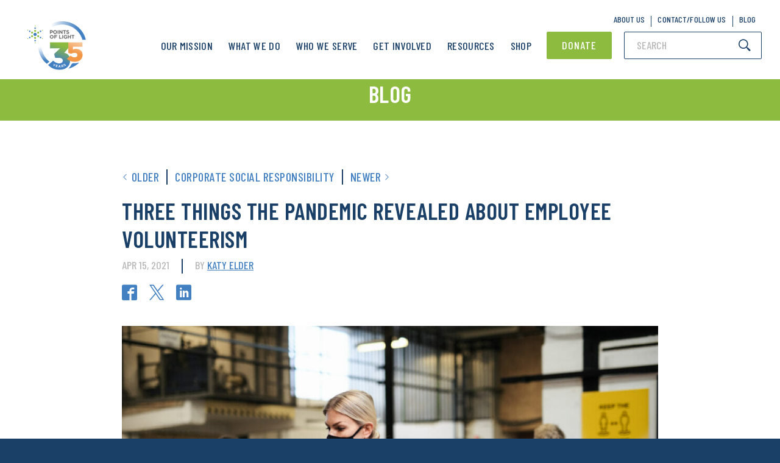

--- FILE ---
content_type: text/css
request_url: https://www.pointsoflight.org/wp-content/uploads/autoptimize/css/autoptimize_single_2cfc6eeaeb5fd285a7b1058008db8cbb.css?ver=1766164722
body_size: -462
content:
.wp-block-create-pardot-list{background-color:var(--wp-admin-theme-color);color:#fff;padding:2px}.block{background:rgba(139,139,150,.1);padding:1em}

--- FILE ---
content_type: application/x-javascript
request_url: https://www.pointsoflight.org/wp-content/uploads/autoptimize/js/autoptimize_single_3c34a0ae6acbbaa4a7581b447e4a5564.js?ver=3.0.0
body_size: -84
content:
(function($){var parseString=function(val){return val?''+val:'';};var isEqualTo=function(v1,v2){return(parseString(v1).toLowerCase()===parseString(v2).toLowerCase());};var inArray=function(v1,array){array=array.map(function(v2){return parseString(v2);});return(array.indexOf(v1)>-1);}
var TaxonomyEqualTo=acf.Condition.extend({type:'taxonomyEqualTo',operator:'==',label:'Taxonomy is equal to',fieldTypes:['taxonomy'],match:function(rule,field){var val=field.val();if(val instanceof Array){return inArray(rule.value,val);}else{return isEqualTo(rule.value,val);}},choices:function(fieldObject){return'<input type="number" />';}});acf.registerConditionType(TaxonomyEqualTo);var TaxonomyNotEqualTo=TaxonomyEqualTo.extend({type:'taxonomyNotEqualTo',operator:'!=',label:"Taxonomy is not equal to",fieldTypes:['taxonomy'],match:function(rule,field){return!TaxonomyEqualTo.prototype.match.apply(this,arguments)},choices:function(fieldObject){return'<input type="number" />';}});acf.registerConditionType(TaxonomyNotEqualTo);})(jQuery);